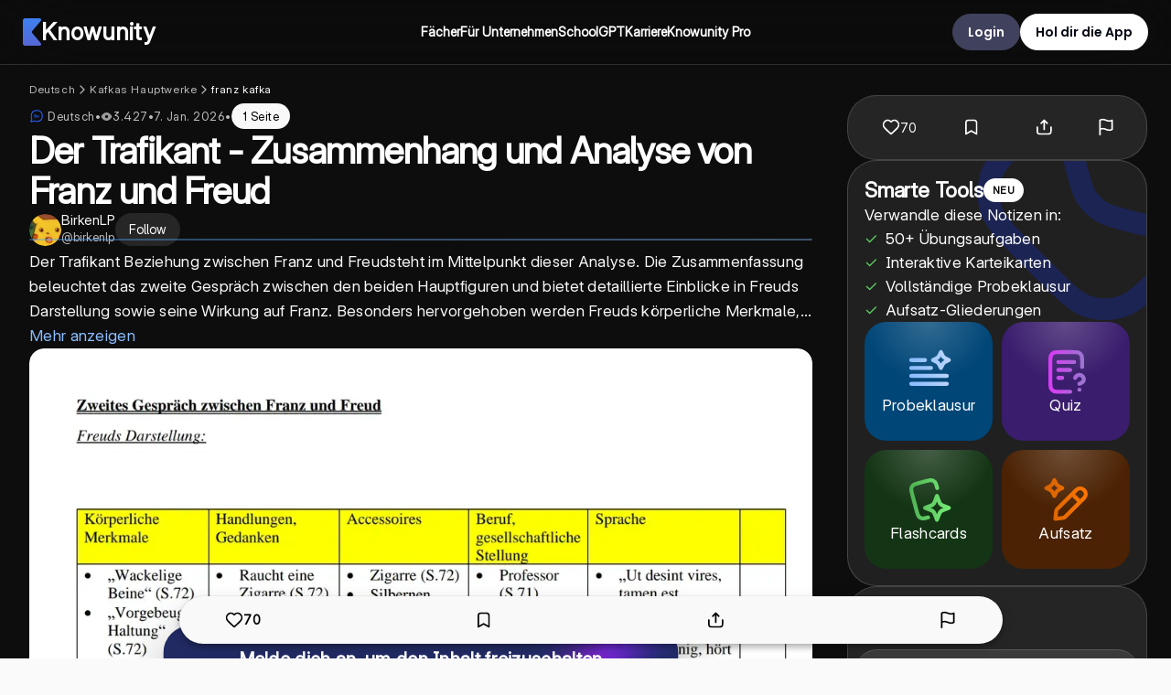

--- FILE ---
content_type: application/javascript; charset=UTF-8
request_url: https://knowunity.de/_next/static/chunks/9669-bd93e4cf772d56a2.js
body_size: 3107
content:
"use strict";(self.webpackChunk_N_E=self.webpackChunk_N_E||[]).push([[9669],{49669:function(e,t,i){i.d(t,{Z:function(){return E}});var a=i(39532),s=i(32340),u=i(81321);let l=e=>{let t=(0,a.lf)(e,!0),i={};if(t.headers)for(let[e,a]of Object.entries(t.headers))null!=a&&(i[e]=String(a));return i},n=async function(e,t,i){let s=arguments.length>3&&void 0!==arguments[3]?arguments[3]:0;if(!e){if(await (0,a.Po)({isAxiosError:!1,config:t}),s<3)return(async()=>{await n(null,t,i,s+1)})();throw Error("Max retries (".concat(3,") exceeded for streaming request"))}if(!e.ok){let u=await e.text().catch(()=>null),l=null;if(u)try{l=JSON.parse(u)}catch(e){l=u}let o={response:{status:e.status,statusText:e.statusText,config:t,data:l},config:t,isAxiosError:!1};if(await (0,a.Po)(o),s<3)return(async()=>{await n(e,t,i,s+1)})();throw Error("Max retries (".concat(3,") exceeded for streaming request"))}},o=e=>{var t;let i=null===(t=e.body)||void 0===t?void 0:t.getReader();if(!i)throw Error("No reader available for streaming response");return i},d=(e,t,i)=>{if(""!==e)try{var a,s;let u=JSON.parse(e);if(u.error)return;if(u.message&&!i.messageMetadata&&(i.messageMetadata=u.message),u.section?r(u.section,t,i):(null===(a=u.message)||void 0===a?void 0:a.messageSections)&&!u.isFinal&&_(u.message.messageSections,t,i),u.isFinal&&i.messageMetadata){(null===(s=u.message)||void 0===s?void 0:s.messageSections)&&u.message.messageSections.length>0&&(i.messageSections.length>0||i.accumulatedText.length>0?u.message.messageSections.some(e=>["practice_set","flashcard_set","quiz_set","mock_exam","creative_text"].includes(e.type))&&_(u.message.messageSections,t,i):_(u.message.messageSections,t,i));let e=i.messageSections;i.hasCompleted=!0,t.onComplete({sections:e,accumulatedText:i.accumulatedText,metadata:i.messageMetadata});return}}catch(i){i instanceof SyntaxError&&e.length>1e3&&t.onError(Error("Large JSON parsing failed: ".concat(i.message)))}},c=()=>({messageMetadata:null,accumulatedText:"",messageSections:[],hasCompleted:!1}),r=(e,t,i)=>{switch(e.type){case"text":m(e,t,i);break;case"vcp":g(e,t,i);break;case"practice_set":p(e,t,i);break;case"flashcard_set":v(e,t,i);break;case"quiz_set":x(e,t,i);break;case"mock_exam":k(e,t,i);break;case"knows":f(e,t,i);break;case"creative_text":S(e,t,i);break;default:h(e,t,i)}},m=(e,t,i)=>{if(!e.text)return;let a=i.messageSections.find(t=>t.uuid===e.uuid);a?a.text=(a.text||"")+e.text:i.messageSections.push(w(e,e.text)),i.accumulatedText+=e.text,t.onChunk({isFinal:!1,message:null,section:e})},g=(e,t,i)=>{if(!e.vcp)return;let a=e.vcp;i.messageSections.find(e=>{var t;return(null===(t=e.vcp)||void 0===t?void 0:t.uuid)===a.uuid})||(i.messageSections.push(T(e,a)),t.onChunk({isFinal:!1,message:null,section:e}))},h=(e,t,i)=>{e.text&&(i.messageSections.find(t=>t.uuid===e.uuid)||(i.messageSections.push(w(e,e.text)),t.onChunk({isFinal:!1,message:null,section:e})))},p=(e,t,i)=>{h(e,t,i)},v=(e,t,i)=>{h(e,t,i)},x=(e,t,i)=>{h(e,t,i)},k=(e,t,i)=>{h(e,t,i)},f=(e,t,i)=>{if(e.knows&&e.knows.length>0){if(!i.messageSections.find(t=>t.uuid===e.uuid)){let a={uuid:e.uuid||(0,u.k)(),type:"knows",text:e.text,title:e.title,url:e.url||"",knowUuid:null,vcp:C(),knows:e.knows};i.messageSections.push(a),t.onChunk({isFinal:!1,message:null,section:e})}}else h(e,t,i)},S=(e,t,i)=>{h(e,t,i)},_=(e,t,i)=>{for(let T of e){var a,u,l,n,o,d,c,r,m,g,h,p,v,x,k,f,S,_,w;let e=T.uuid,b=i.messageSections.find(t=>t.uuid===e),U="practice_set"===T.type&&(null===(a=T.practiceSet)||void 0===a?void 0:a.uuid)&&"00000000-0000-0000-0000-000000000000"!==T.practiceSet.uuid&&(null==b?void 0:b.uuid)===e&&((null==b?void 0:b.type)==="practice_set"||(null==b?void 0:b.type)==="quiz_set"||(null==b?void 0:b.type)==="flashcard_set")&&(!(null===(u=b.practiceSet)||void 0===u?void 0:u.uuid)||(null===(l=b.practiceSet)||void 0===l?void 0:l.uuid)==="00000000-0000-0000-0000-000000000000")&&(!(null===(n=b.quizSet)||void 0===n?void 0:n.uuid)||(null===(o=b.quizSet)||void 0===o?void 0:o.uuid)==="00000000-0000-0000-0000-000000000000")&&(!(null===(d=b.flashcardSet)||void 0===d?void 0:d.uuid)||(null===(c=b.flashcardSet)||void 0===c?void 0:c.uuid)==="00000000-0000-0000-0000-000000000000"),q="flashcard_set"===T.type&&(null===(r=T.flashcardSet)||void 0===r?void 0:r.uuid)&&"00000000-0000-0000-0000-000000000000"!==T.flashcardSet.uuid&&(null==b?void 0:b.type)==="flashcard_set"&&b.uuid===e&&(!(null===(m=b.flashcardSet)||void 0===m?void 0:m.uuid)||(null===(g=b.flashcardSet)||void 0===g?void 0:g.uuid)==="00000000-0000-0000-0000-000000000000"),E="quiz_set"===T.type&&(null===(h=T.quizSet)||void 0===h?void 0:h.uuid)&&"00000000-0000-0000-0000-000000000000"!==T.quizSet.uuid&&(null==b?void 0:b.type)==="quiz_set"&&b.uuid===e&&(!(null===(p=b.quizSet)||void 0===p?void 0:p.uuid)||(null===(v=b.quizSet)||void 0===v?void 0:v.uuid)==="00000000-0000-0000-0000-000000000000"),z="mock_exam"===T.type&&(null===(x=T.mockExam)||void 0===x?void 0:x.uuid)&&"00000000-0000-0000-0000-000000000000"!==T.mockExam.uuid&&(null==b?void 0:b.type)==="mock_exam"&&b.uuid===e&&(null===(k=b.mockExam)||void 0===k?void 0:k.uuid)==="00000000-0000-0000-0000-000000000000",P=i.messageSections.find(e=>{var t,i;return"creative_text"===e.type&&(null===(t=e.creativeText)||void 0===t?void 0:t.creativeTextUuid)===(null===(i=T.creativeText)||void 0===i?void 0:i.creativeTextUuid)}),M="creative_text"===T.type&&T.creativeText&&P&&(T.creativeText.title!==(null===(f=P.creativeText)||void 0===f?void 0:f.title)||T.creativeText.text!==(null===(S=P.creativeText)||void 0===S?void 0:S.text));if(!b||U||q||E||z||M){if(U||q||E||z){if(b){let t=i.messageSections.findIndex(t=>t.uuid===e);-1!==t&&i.messageSections.splice(t,1)}}else if(M&&P){let e=i.messageSections.findIndex(e=>{var t,i;return"creative_text"===e.type&&(null===(t=e.creativeText)||void 0===t?void 0:t.creativeTextUuid)===(null===(i=T.creativeText)||void 0===i?void 0:i.creativeTextUuid)});-1!==e&&i.messageSections.splice(e,1)}switch(T.type){case"practice_set":{let a=T.practiceSet,s=(null==a?void 0:a.uuid)&&"00000000-0000-0000-0000-000000000000"!==a.uuid,u=(null===(w=i.messageMetadata)||void 0===w?void 0:null===(_=w.userIntent)||void 0===_?void 0:_.toUpperCase())||"",l=u.includes("QUIZ")||u.includes("TEST"),n=u.includes("FLASHCARD"),o="practice_set";!s&&(l?o="quiz_set":n&&(o="flashcard_set"));let d={uuid:e,type:o,text:null,title:T.title,url:T.url||"",knowUuid:s?a.uuid:null,vcp:C(),practiceSet:s?a:null,quizSet:"quiz_set"!==o||s?void 0:null,flashcardSet:"flashcard_set"!==o||s?void 0:null};i.messageSections.push(d);let c={uuid:e,type:o,text:null,title:T.title,url:T.url||"",practiceSet:s?a:null,quizSet:"quiz_set"!==o||s?void 0:null,flashcardSet:"flashcard_set"!==o||s?void 0:null};t.onChunk({isFinal:!1,message:null,section:c});break}case"flashcard_set":{let a=T.flashcardSet,s=(null==a?void 0:a.uuid)&&"00000000-0000-0000-0000-000000000000"!==a.uuid,u={uuid:e,type:"flashcard_set",text:null,title:T.title,url:T.url||"",knowUuid:s?a.uuid:null,vcp:C(),flashcardSet:null!=a?a:null};i.messageSections.push(u);let l={uuid:e,type:"flashcard_set",text:null,title:T.title,url:T.url||"",flashcardSet:null!=a?a:null};t.onChunk({isFinal:!1,message:null,section:l});break}case"quiz_set":{let a=T.quizSet,s=(null==a?void 0:a.uuid)&&"00000000-0000-0000-0000-000000000000"!==a.uuid,u={uuid:e,type:"quiz_set",text:null,title:T.title,url:T.url||"",knowUuid:s?a.uuid:null,vcp:C(),quizSet:null!=a?a:null};i.messageSections.push(u);let l={uuid:e,type:"quiz_set",text:null,title:T.title,url:T.url||"",quizSet:null!=a?a:null};t.onChunk({isFinal:!1,message:null,section:l});break}case"knows":if(T.knows&&T.knows.length>0){let a={uuid:e,type:"knows",text:T.text,title:T.title,url:T.url||"",knowUuid:T.knowUuid,vcp:C(),knows:T.knows};i.messageSections.push(a);let s={uuid:e,type:"knows",text:T.text,title:T.title,url:T.url||"",knows:T.knows};t.onChunk({isFinal:!1,message:null,section:s})}break;case"mock_exam":if(T.mockExam){let a=T.mockExam;if(a.uuid&&"00000000-0000-0000-0000-000000000000"!==a.uuid){let s={uuid:e,type:"mock_exam",text:null,title:T.title,url:T.url||"",knowUuid:a.uuid,vcp:C(),mockExam:a};i.messageSections.push(s);let u={uuid:e,type:"mock_exam",text:null,title:T.title,url:T.url||""};t.onChunk({isFinal:!1,message:null,section:u})}else{let s={uuid:e,type:"mock_exam",text:null,title:T.title,url:T.url||"",knowUuid:null,vcp:C(),mockExam:a};i.messageSections.push(s);let u={uuid:e,type:"mock_exam",text:null,title:T.title,url:T.url||""};t.onChunk({isFinal:!1,message:null,section:u})}}break;case"text":if(T.text){let a={uuid:e,type:y(T.type)?T.type:"text",text:T.text,title:T.title,url:T.url||"",knowUuid:T.knowUuid,vcp:C()};i.messageSections.push(a);let s={uuid:e,type:T.type,text:T.text,title:T.title,url:T.url||""};t.onChunk({isFinal:!1,message:null,section:s})}break;case"creative_text":if(T.creativeText){let a={uuid:e,type:"creative_text",text:null,title:T.title,url:T.url||"",knowUuid:null,vcp:C(),creativeText:T.creativeText};i.messageSections.push(a);let s={uuid:e,type:"creative_text",text:null,title:T.title,url:T.url||"",creativeText:T.creativeText};t.onChunk({isFinal:!1,message:null,section:s})}break;default:(0,s.W)("Unknown section type: "+T.type)}}}},y=e=>["text","markdown","vcp","knows","practice_set","flashcard_set","quiz_set","mock_exam","creative_text"].includes(e),w=(e,t)=>({uuid:e.uuid&&e.uuid.trim()?e.uuid:(0,u.k)(),type:y(e.type)?e.type:"text",text:t,title:e.title,url:e.url||"",knowUuid:null,vcp:C()}),T=(e,t)=>{let i=t.uuid&&t.uuid.trim()?t.uuid:(0,u.k)();return{uuid:i,type:"vcp",text:null,title:e.title,knowUuid:null,url:"",vcp:{imageHeight:t.imageHeight,imageWidth:t.imageWidth,knowUuid:t.knowUuid,url:t.url,uuid:i}}},C=()=>({imageHeight:0,imageWidth:0,knowUuid:"",url:"",uuid:""}),b=async(e,t,i)=>{let a=l(t),u=async()=>{let l;try{let t=new AbortController,i=setTimeout(()=>t.abort(),6e4);l=await fetch("".concat(e.baseURL).concat(e.endpoint),{method:e.method,headers:a,body:e.body?JSON.stringify(e.body):void 0,signal:t.signal}),clearTimeout(i)}catch(e){await n(null,t,u,0);return}await n(l,t,u,0);let r=o(l),m=new TextDecoder,g=c();try{let e="",t=!1;for(;!t;){let{done:a,value:u}=await r.read();if(a){t=!0;break}let l=m.decode(u,{stream:!0});(e+=l).length>10485760&&(e=e.slice(-5242880));let n=e.indexOf("\n");for(;-1!==n;){let t=e.slice(0,n).trim();n=(e=e.slice(n+1)).indexOf("\n"),d(t,i,g)}if(e.trim()&&!e.includes("\n"))try{let t=e.trim();t.length>2621440?(0,s.W)(Error("Large JSON object detected, skipping to prevent memory issues ".concat(t.length," characters. ").concat(JSON.stringify(t)))):(JSON.parse(t),d(t,i,g)),e=""}catch(e){}}if(!g.hasCompleted&&g.messageMetadata&&g.accumulatedText){let e=g.messageSections;i.onComplete({sections:e,accumulatedText:g.accumulatedText,metadata:g.messageMetadata})}}finally{r.releaseLock()}};await u()},U=(e,t)=>{let i={method:"POST",url:"/ai-chats/messages?isStreamed=true",data:t,headers:{"Content-Type":"application/json","X-Backend-Toggles-Override":JSON.stringify({ai_chat_new_vcps:!0,ai_chat_use_smooth_stickers:!0,ai_chat_disable_practice_sets:!1,ai_chat_disable_mock_exams:!1,ai_chat_disable_creative_texts:!1})}};return{config:{baseURL:e,endpoint:"/ai-chats/messages?isStreamed=true",method:"POST",body:t},axiosConfig:i}},q=async(e,t,i)=>{if(!e)throw Error("API base URL is not configured");let{config:a,axiosConfig:s}=U(e,t);await b(a,s,{onChunk:e=>i.onChunk(e),onComplete:e=>{let{sections:t,accumulatedText:a,metadata:s}=e,u={uuid:s.uuid,messageUuid:s.uuid,message:a,sessionUuid:s.sessionUuid,correspondingUserMessageUuid:s.correspondingUserMessageUuid||"",messageSections:t,knows:[],isBotMessage:s.isBotMessage};i.onComplete(u)},onError:e=>i.onError(e)})};var E={get:e=>a.ew.get("/ai-chats/bots/".concat(e,"/public")).then(e=>e.data),getSuggestedKnowPrompts:e=>a.ew.get("/ai-chats/knows/".concat(e,"/suggested-prompts")).then(e=>e.data),sendMessage:e=>a.ZP.post("/ai-chats/messages",e).then(e=>e.data),sendMessageStreamed:e=>a.ZP.post("/ai-chats/messages?isStreamed=true",e).then(e=>e.data),async sendMessageStreamedWithCallbacks(e,t){let i=a.ZP.defaults.baseURL||"",s={onChunk:t.onChunk,onComplete:t.onComplete,onError:t.onError};await q(i,e,s)},getSuggestedPrompt:e=>a.ZP.post("/ai-chats/suggested-prompts",e).then(e=>e.data),getChatHistory:e=>a.ZP.get("/ai-chats/messages?unpaginated=true&responseFormat=v2".concat(e?"&threadUuid=".concat(e):"")).then(e=>({messages:e.data.content,cursor:e.data.nextCursor})),getCurrentThread:()=>a.ZP.get("/ai-chats/threads/current").then(e=>e.data),listThreads:e=>a.ZP.get("/ai-chats/threads?limit=20".concat(e?"&page=".concat(e):"","&type=CHAT")).then(e=>e.data),listThreadsByUser:(e,t)=>a.ZP.get("/ai-chats/threads?limit=20".concat(t?"&page=".concat(t):"","&type=CHAT&userUuid=").concat(e)).then(e=>e.data),getThread:e=>a.ZP.get("/ai-chats/threads/".concat(e)).then(e=>e.data),deleteThread:e=>a.ZP.delete("/ai-chats/threads/".concat(e)).then(()=>!0),updateThread:(e,t)=>a.ZP.patch("/ai-chats/threads/".concat(e),t).then(e=>e.data),updateCreativeText:e=>a.ZP.post("/ai-chats/creative-text",e).then(e=>e.data),getCreativeTextModificationSuggestions:e=>a.ZP.get("/ai-chats/creative-text/suggested-modifications/".concat(e)).then(e=>e.data)}}}]);

--- FILE ---
content_type: application/javascript; charset=UTF-8
request_url: https://knowunity.de/_next/static/J_93Cg3KpHG1UjNFr5gNl/_buildManifest.js
body_size: 4231
content:
self.__BUILD_MANIFEST=function(s,a,e,c,t,p,i,n,u,o,r,d,b,k,f,h,l,g,j,w,y,m,v,S,x,_,q,I,B,L,E,z,C,U,A,F,M,R,D,N,P,T,G,O,X,H,J,K,Q,V,W,Y,Z,$,ss,sa,se,sc,st,sp,si,sn,su){return{__rewrites:{afterFiles:[{has:N,source:"/:nextInternalLocale(en|de|fr|pl|it|en\\-GB|es|tr|es\\-MX|es\\-CO|es\\-PE|es\\-CL|es\\-AR|ro|el|pt\\-BR|cs|pt|fil|nl|hu|ja|sr|en\\-IE|sl|sk)/robots.txt",destination:"/:nextInternalLocale/api/robots"},{has:N,source:"/:nextInternalLocale(en|de|fr|pl|it|en\\-GB|es|tr|es\\-MX|es\\-CO|es\\-PE|es\\-CL|es\\-AR|ro|el|pt\\-BR|cs|pt|fil|nl|hu|ja|sr|en\\-IE|sl|sk)/sitemaps/:path*",destination:N}],beforeFiles:[],fallback:[]},"/":["static/chunks/74bffcdc-7bdae3d165836a66.js",s,a,p,u,b,"static/chunks/9318-6f29e43017d4cffd.js",w,"static/chunks/4863-1cb9e1d9290bd263.js",V,"static/chunks/pages/index-58c5edd04033d1f6.js"],"/404":["static/chunks/pages/404-82452ea56b7e63b1.js"],"/500":["static/chunks/pages/500-3a930a0aec1afc8c.js"],"/_error":[s,a,p,"static/chunks/7374-4844100cf3683b38.js",y,w,P,W,"static/chunks/pages/_error-ca5a942f1548eed9.js"],"/about/calendly":[u,"static/chunks/pages/about/calendly-0865a0097c1f0dbf.js"],"/about/company":[s,a,u,m,"static/chunks/pages/about/company-9df2679d60aa35b0.js"],"/about/knowunity-ai":[s,k,Y,"static/chunks/pages/about/knowunity-ai-f09e46a208157c00.js"],"/about/safety":[s,b,"static/chunks/pages/about/safety-b7f7fb30c86e099a.js"],"/about/school-ai":[s,a,u,d,Z,"static/chunks/pages/about/school-ai-6a63e0f1b1e0f6f8.js"],"/about/school-gpt":[s,a,w,V,"static/chunks/pages/about/school-gpt-b17a562def7f58e3.js"],"/ads-survey-redirect":["static/chunks/pages/ads-survey-redirect-86d7fb963657219b.js"],"/app/ai-mock-exam":[B,s,a,e,u,L,c,i,t,n,d,E,"static/chunks/pages/app/ai-mock-exam-6e3e7bc1761a3eb2.js"],"/app/ai-summary":[v,s,e,f,g,S,x,_,c,i,t,n,$,"static/chunks/pages/app/ai-summary-ba8b9ce1a4ab813d.js"],"/app/chat":[s,e,c,i,t,n,"static/chunks/pages/app/chat-218b0766f22ed2f6.js"],"/app/feeds":["static/chunks/pages/app/feeds-3785362a084fc37b.js"],"/app/knowers/[slug]/profile":[s,a,e,p,c,i,t,n,o,r,y,z,"static/chunks/pages/app/knowers/[slug]/profile-a663621672a532a8.js"],"/app/knows":[s,a,e,p,c,i,t,n,o,r,h,ss,"static/chunks/pages/app/knows-9562d6f8baa857eb.js"],"/app/knows/ai-summary-editor":[v,s,e,f,g,S,x,_,c,i,t,n,$,"static/chunks/pages/app/knows/ai-summary-editor-00859b53cbd62410.js"],"/app/knows/create":[s,a,e,c,i,t,n,o,r,C,q,sa,"static/chunks/pages/app/knows/create-51fa4e67063a4be2.js"],"/app/knows/details":[s,a,e,c,i,t,n,o,r,l,T,"static/chunks/pages/app/knows/details-5d3ce0279f6064e9.js"],"/app/knows/[slug]":[s,a,e,p,c,i,t,n,h,y,C,"static/chunks/2498-56b6d5e9593dda56.js",U,"static/chunks/6828-5970a3245d9e97b1.js",se,"static/chunks/pages/app/knows/[slug]-cf23ec944dfa3d1c.js"],"/app/learn":[s,e,c,i,t,n,"static/chunks/pages/app/learn-70dd8a38aeb743ad.js"],"/app/library":[s,a,e,p,c,i,t,n,o,r,l,h,C,"static/chunks/pages/app/library-a1062da8efb1ab7a.js"],"/app/library/[slug]":[s,a,e,p,c,i,t,n,o,r,h,C,U,"static/chunks/pages/app/library/[slug]-aeddd1a5502cb16f.js"],"/app/onboarding":[a,f,j,"static/chunks/pages/app/onboarding-5d1210682b2b1d66.js"],"/app/payouts":[s,a,e,c,i,t,n,o,r,"static/chunks/pages/app/payouts-98b4945783eabdde.js"],"/app/payouts/history":[s,a,e,c,i,t,n,o,r,"static/chunks/pages/app/payouts/history-e4873cbb8a80f1be.js"],"/app/payouts/request":[s,a,e,c,i,t,n,o,r,A,F,"static/chunks/pages/app/payouts/request-3be656427bfe0d11.js"],"/app/profile":[s,a,e,c,i,t,n,o,r,l,z,sc,"static/chunks/pages/app/profile-bd34eb2fcec44ae5.js"],"/app/school-gpt":[B,v,G,s,a,e,p,u,k,f,L,g,S,x,_,O,c,i,t,n,d,E,h,M,X,H,st,"static/chunks/pages/app/school-gpt-4f4f73858bc031c5.js"],"/app/school-gpt-staff":[B,v,G,s,a,e,p,u,k,f,L,g,S,x,_,O,c,i,t,n,d,E,h,M,X,H,st,"static/chunks/pages/app/school-gpt-staff-312accd6e88e7df3.js"],"/app/search":[s,a,e,p,c,i,t,n,o,r,l,h,U,sp,se,"static/chunks/pages/app/search-9f2004b3d3a28940.js"],"/app/subjects/knows":[s,a,e,p,c,i,t,n,o,r,l,h,U,"static/chunks/pages/app/subjects/knows-bf99699dce7ddd80.js"],"/auth/confirm":["static/chunks/pages/auth/confirm-507f124916ffd9b7.js"],"/auth/forgot-password":[a,u,"static/chunks/pages/auth/forgot-password-1d73ebccbe43ee3a.js"],"/auth/reset-password":[a,"static/chunks/pages/auth/reset-password-7aa8c932ed202e1e.js"],"/auth/signin":[a,u,d,J,"static/chunks/pages/auth/signin-d930010d198e0b7b.js"],"/auth/signup":[a,u,d,"static/chunks/pages/auth/signup-390d47fdbf664ad0.js"],"/b2b-webinar":["static/chunks/pages/b2b-webinar-a7e8da49a0b8809e.js"],"/bereal-marketing/[code]":["static/chunks/pages/bereal-marketing/[code]-76035bc2ae681896.js"],"/capsules/[uuid]":["static/chunks/pages/capsules/[uuid]-07c7eb472e4d004c.js"],"/careers":[s,"static/chunks/pages/careers-3e5aadac596f292a.js"],"/careers/working-at-knowunity":["static/chunks/pages/careers/working-at-knowunity-5b2bae9b4885c7e5.js"],"/chat":[s,a,p,y,w,P,W,"static/chunks/pages/chat-82d49f094b580cde.js"],"/chats/message-tab":["static/chunks/pages/chats/message-tab-366ed2aec93f7a41.js"],"/chats/[uuid]":["static/chunks/pages/chats/[uuid]-ac8446af97927b88.js"],"/courses/[uuid]":["static/chunks/pages/courses/[uuid]-ede8a1d130e4a229.js"],"/diagnostic-network-connectivity":["static/chunks/pages/diagnostic-network-connectivity-492e7c18304d68d8.js"],"/expansion":[s,I,m,q,R,"static/chunks/pages/expansion-60f3ff8c3b678ed4.js"],"/folders/[uuid]":["static/chunks/pages/folders/[uuid]-6a928ad9dc6ca254.js"],"/knowers/[slug]/profile":[s,a,p,y,z,"static/chunks/pages/knowers/[slug]/profile-4d477b5a24cec75f.js"],"/knowledge":["static/chunks/pages/knowledge-1280994f7ecd5b30.js"],"/knowledge/[areaSlug]":[p,"static/chunks/pages/knowledge/[areaSlug]-73633569212a0316.js"],"/knowledge/[areaSlug]/[domainSlug]":[s,p,si,"static/chunks/pages/knowledge/[areaSlug]/[domainSlug]-ff009a3d5d71d6a4.js"],"/knowledge/[areaSlug]/[domainSlug]/[itemSlug]":[s,p,si,"static/chunks/pages/knowledge/[areaSlug]/[domainSlug]/[itemSlug]-647d27753aa1196d.js"],"/knows":[s,p,h,sn,ss,"static/chunks/pages/knows-d86b3ed9fdc48ee4.js"],"/knows/create/details":[s,a,I,o,l,m,q,R,T,"static/chunks/pages/knows/create/details-92dc4c744417bd64.js"],"/knows/create/import-flashcards":[a,I,"static/chunks/pages/knows/create/import-flashcards-be09eae22a954905.js"],"/knows/create/upload":[s,a,I,m,q,R,sa,"static/chunks/pages/knows/create/upload-5c5544e17f882e22.js"],"/knows/create-expansion/signup":[s,a,u,I,d,m,q,R,"static/chunks/pages/knows/create-expansion/signup-a4e14dafa3df84e7.js"],"/knows/search":[s,p,"static/chunks/141-67f7ad2288142d9d.js",c,t,l,sp,"static/chunks/pages/knows/search-04531b2d52117d6e.js"],"/knows/u/[slug]":["static/chunks/pages/knows/u/[slug]-7fb1e788a7112d7e.js"],"/knows/[slug]":["static/chunks/pages/knows/[slug]-ca5e2e7964894731.js"],"/knows/[slug]/edit":[a,o,l,T,"static/chunks/pages/knows/[slug]/edit-add2e9eb2bb8b1a7.js"],"/learning-bot/[uuid]/info":["static/chunks/pages/learning-bot/[uuid]/info-09fca3a5255c0d25.js"],"/legal/[slug]":[B,v,G,s,a,u,k,f,L,g,S,x,_,O,d,E,M,X,H,"static/chunks/pages/legal/[slug]-7f9f58d676e4c8c6.js"],"/manage-email-preferences":["static/chunks/pages/manage-email-preferences-1f6915d2919417d6.js"],"/marketing-onboarding":[s,a,b,"static/chunks/pages/marketing-onboarding-1478411fe6236a1d.js"],"/moderation-measure-appeal":[a,"static/chunks/pages/moderation-measure-appeal-7b658337938fdf1c.js"],"/payout-test":[s,a,A,F,"static/chunks/pages/payout-test-d0d1ef67ad4140b8.js"],"/plus/[code]":["static/chunks/pages/plus/[code]-81e8458a0cfaf436.js"],"/podcasts/[uuid]":["static/chunks/pages/podcasts/[uuid]-95ca082dec2f57ed.js"],"/polls/[uuid]":["static/chunks/pages/polls/[uuid]-65cbad79226aeb6f.js"],"/pro-plan":[a,u,k,b,d,Z,K,"static/chunks/pages/pro-plan-2bae1f248435f1a7.js"],"/pro-plan/activate":[a,u,d,J,"static/chunks/pages/pro-plan/activate-5969d295c3ef961c.js"],"/pro-plan/activation/[code]":["static/chunks/pages/pro-plan/activation/[code]-63359df818238b88.js"],"/pro-plan/bling":[s,k,b,K,su,"static/chunks/pages/pro-plan/bling-9cf460e4a6c8ccd0.js"],"/pro-plan/congratulation":[e,"static/chunks/pages/pro-plan/congratulation-a27e45758da8fd40.js"],"/pro-plan/congratulation-paddle":[e,"static/chunks/pages/pro-plan/congratulation-paddle-67c6d55502b41d76.js"],"/pro-plan/parent":[s,a,k,b,K,su,"static/chunks/pages/pro-plan/parent-cbf76e24801f3661.js"],"/pro-plan/success":[s,p,sn,"static/chunks/pages/pro-plan/success-04f7d4094f98b510.js"],"/profile":[s,a,o,r,l,z,sc,"static/chunks/pages/profile-c405cdb0feb46ad0.js"],"/profile/payouts":["static/chunks/pages/profile/payouts-6b6f0dbfaf61980e.js"],"/profile/payouts/competition":[s,"static/chunks/pages/profile/payouts/competition-e4f285a344b3081d.js"],"/profile/payouts/competition-form":[s,a,A,F,"static/chunks/pages/profile/payouts/competition-form-671b922fa28eeca1.js"],"/profile/payouts/history":["static/chunks/pages/profile/payouts/history-f379e3631a746f2f.js"],"/profile/payouts/request":[s,a,A,F,"static/chunks/pages/profile/payouts/request-68f7dad464a7cac4.js"],"/quiz":["static/chunks/pages/quiz-685970b2c8197ea0.js"],"/referral/[username]":["static/chunks/pages/referral/[username]-0b1cca9340218306.js"],"/study-room/[uuid]":["static/chunks/pages/study-room/[uuid]-4a0309350c799788.js"],"/sync":[a,u,d,J,"static/chunks/pages/sync-4706a67da21e9c04.js"],"/transactional-email-unsubscribe":["static/chunks/pages/transactional-email-unsubscribe-427fbc36eb6c66b9.js"],"/university":[s,b,D,Y,"static/chunks/pages/university-22a6873c6d6a5544.js"],"/university/ai-summary":[s,k,b,D,Q,"static/chunks/pages/university/ai-summary-ef9ff26ad9a4ba8d.js"],"/university/mock-exam":[s,k,b,D,Q,"static/chunks/pages/university/mock-exam-98c737c05a3777cb.js"],"/university/uni-gpt":[s,a,p,k,b,w,D,P,Q,"static/chunks/pages/university/uni-gpt-bf1543c7ca36ffcb.js"],"/user-topic/[uuid]/quiz":["static/chunks/pages/user-topic/[uuid]/quiz-658f7b43f240f141.js"],"/users/[uuid]":["static/chunks/pages/users/[uuid]-1061dc61ea033c91.js"],"/web-to-app":["static/chunks/pages/web-to-app-b2002e8361ffb970.js"],"/webapp":[e,f,j,g,"static/chunks/1482-2c3d415c6a27f291.js",M,"static/chunks/4968-044344758dd00fdb.js","static/chunks/pages/webapp-4318a25e14be64be.js"],"/webapp/content/[id]":[e,f,j,"static/chunks/pages/webapp/content/[id]-d65717f8e1577f02.js"],"/webapp/knower/[userUuid]":[f,j,"static/chunks/1273-fe67489e7532e2e7.js","static/chunks/5703-4232292b97874026.js","static/chunks/pages/webapp/knower/[userUuid]-e30f1d0d09593ea2.js"],"/webapp/knows":["static/chunks/pages/webapp/knows-57a2852e38a0ddb0.js"],"/webapp/library":["static/chunks/pages/webapp/library-2b0f891ad3f60d23.js"],"/webapp/payouts":["static/chunks/pages/webapp/payouts-ec84aab34e9b4cce.js"],"/webapp/payouts/history":[j,"static/chunks/pages/webapp/payouts/history-10de98311dae7c0a.js"],"/webapp/payouts/request":["static/chunks/pages/webapp/payouts/request-346862c29ced29bf.js"],"/webapp/profile":["static/chunks/pages/webapp/profile-421ce5057d560766.js"],"/webapp/search":[e,f,j,"static/chunks/pages/webapp/search-3b33bf3341c9aee3.js"],"/webapp/upload":["static/chunks/pages/webapp/upload-e67065441e1f7922.js"],sortedPages:["/","/404","/500","/_app","/_error","/about/calendly","/about/company","/about/knowunity-ai","/about/safety","/about/school-ai","/about/school-gpt","/ads-survey-redirect","/app/ai-mock-exam","/app/ai-summary","/app/chat","/app/feeds","/app/knowers/[slug]/profile","/app/knows","/app/knows/ai-summary-editor","/app/knows/create","/app/knows/details","/app/knows/[slug]","/app/learn","/app/library","/app/library/[slug]","/app/onboarding","/app/payouts","/app/payouts/history","/app/payouts/request","/app/profile","/app/school-gpt","/app/school-gpt-staff","/app/search","/app/subjects/knows","/auth/confirm","/auth/forgot-password","/auth/reset-password","/auth/signin","/auth/signup","/b2b-webinar","/bereal-marketing/[code]","/capsules/[uuid]","/careers","/careers/working-at-knowunity","/chat","/chats/message-tab","/chats/[uuid]","/courses/[uuid]","/diagnostic-network-connectivity","/expansion","/folders/[uuid]","/knowers/[slug]/profile","/knowledge","/knowledge/[areaSlug]","/knowledge/[areaSlug]/[domainSlug]","/knowledge/[areaSlug]/[domainSlug]/[itemSlug]","/knows","/knows/create/details","/knows/create/import-flashcards","/knows/create/upload","/knows/create-expansion/signup","/knows/search","/knows/u/[slug]","/knows/[slug]","/knows/[slug]/edit","/learning-bot/[uuid]/info","/legal/[slug]","/manage-email-preferences","/marketing-onboarding","/moderation-measure-appeal","/payout-test","/plus/[code]","/podcasts/[uuid]","/polls/[uuid]","/pro-plan","/pro-plan/activate","/pro-plan/activation/[code]","/pro-plan/bling","/pro-plan/congratulation","/pro-plan/congratulation-paddle","/pro-plan/parent","/pro-plan/success","/profile","/profile/payouts","/profile/payouts/competition","/profile/payouts/competition-form","/profile/payouts/history","/profile/payouts/request","/quiz","/referral/[username]","/study-room/[uuid]","/sync","/transactional-email-unsubscribe","/university","/university/ai-summary","/university/mock-exam","/university/uni-gpt","/user-topic/[uuid]/quiz","/users/[uuid]","/web-to-app","/webapp","/webapp/content/[id]","/webapp/knower/[userUuid]","/webapp/knows","/webapp/library","/webapp/payouts","/webapp/payouts/history","/webapp/payouts/request","/webapp/profile","/webapp/search","/webapp/upload"]}}("static/chunks/8560-eb83fa5f75e3e737.js","static/chunks/1113-a71f4a115e630c17.js","static/chunks/3021-43263d126d4d2e60.js","static/chunks/640-1aea1c750cea87c4.js","static/chunks/4451-3024b057804f543a.js","static/chunks/2832-5b7952f50987dfdf.js","static/chunks/3635-3429be1ff9354e39.js","static/chunks/6664-c8424cd68dabafa1.js","static/chunks/5481-a460a84bf2dd503c.js","static/chunks/8347-48b86d9bb87923cd.js","static/chunks/359-f84e4d83b8761388.js","static/chunks/4570-584f8c6e2d30573e.js","static/chunks/2923-6be336f3c3c80f6f.js","static/chunks/1370-1e3f0b63dd67d0e2.js","static/chunks/7063-67b657fa9c4af845.js","static/chunks/550-6226697b30f5b99f.js","static/chunks/577-bab8bfce7b3bf400.js","static/chunks/4415-b61916c0086bc4a0.js","static/chunks/7460-dac66f66e3b66c06.js","static/chunks/6443-aced6030595d8306.js","static/chunks/1212-fc6eb7aa8bdf8916.js","static/chunks/3990-ea4f9ab0d782a48d.js","static/chunks/0f8f4022-d460cf34de8294ab.js","static/chunks/5898-cf1cf0040e328b00.js","static/chunks/2681-ec748a3913d10657.js","static/css/a7f28f223ae15405.css","static/chunks/2448-1799ccec2473a04c.js","static/chunks/1383-c09a669d0555a90a.js","static/chunks/9d1751b0-3defc784d16a9301.js","static/chunks/2539-c7fc318854d1845e.js","static/chunks/7490-e10bdebd27b2a09b.js","static/chunks/7738-f7d689835212a50b.js","static/chunks/4372-102ae360f4ba3737.js","static/chunks/762-653f738a89eb162d.js","static/chunks/1463-bad4b961b7e070f3.js","static/chunks/450-5997702d54ceb7e0.js","static/chunks/9669-bd93e4cf772d56a2.js","static/chunks/1448-88072da6ef8185a5.js","static/chunks/5139-238a97ad97c33c34.js",void 0,"static/chunks/1457-97b74da04a43f5f4.js","static/chunks/2459-f78ef111f2439889.js","static/chunks/c72a13bf-de49b993b61dc0c8.js","static/css/5a80fe73e6caa3e1.css","static/chunks/5594-0eb41dea07b7cb6a.js","static/chunks/7451-6c483856f81a3bf4.js","static/chunks/8266-578dcadef1c40abb.js","static/chunks/9942-38540cb52fc887b0.js","static/chunks/8376-b6810e1566e00159.js","static/chunks/4783-5bf37b82fed98240.js","static/chunks/7927-458cfd4db1433d43.js","static/chunks/4605-1f390245fc942c31.js","static/chunks/5653-e0492c6e5ea7586a.js","static/chunks/5689-337718bbd46c85f6.js","static/chunks/3618-739c513fe0325604.js","static/chunks/1044-59fce6519a1846ed.js","static/chunks/2609-10ad46435a588552.js","static/chunks/9177-7f1eb3190131a17c.js","static/chunks/6267-50aaa8e486457157.js","static/chunks/6918-f1ebb392330faba8.js","static/chunks/1665-e2cfe6b26ad043af.js","static/chunks/2163-9b3fc17cb8104a20.js","static/chunks/5858-cb7f22c1e83866ce.js"),self.__BUILD_MANIFEST_CB&&self.__BUILD_MANIFEST_CB();